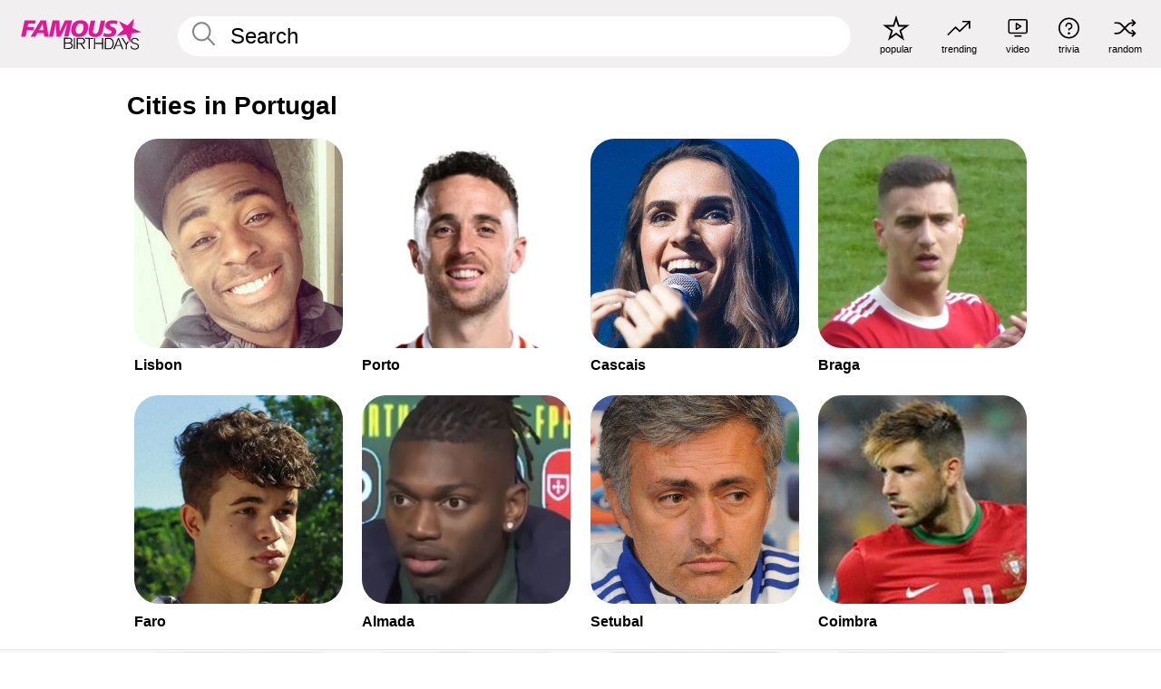

--- FILE ---
content_type: text/html; charset=UTF-8
request_url: https://www.famousbirthdays.com/city/portugal/
body_size: 6083
content:
<!DOCTYPE html>
<html lang= "en">
  <head>
    <meta charset="utf-8">
    
    <link rel="preconnect" href="https://a.pub.network/" crossorigin />
    <link rel="preconnect" href="https://d.pub.network/" crossorigin />
    
    
    
    
    <meta name="viewport" content="width=device-width, initial-scale=1">
        <title>Cities in Portugal | Famous Birthdays</title>
        <meta name="description" content="Discover which famous people were born across popular cities in Portugal.">

    <link rel="icon" href="/favicon.ico" sizes="any">
    <link rel="icon" href="/favicon.svg?3" type="image/svg+xml">
    <link rel="icon" href="/favicon-32.png?3" sizes="32x32" type="image/png">
    <link rel="apple-touch-icon" href="https://www.famousbirthdays.com/apple-touch-icon.png">

    
    <script type="application/ld+json"> {
    "@context": "https://schema.org",
    "@graph": [
        {
            "@type": "Organization",
            "@id": "https://www.famousbirthdays.com/#organization",
            "name": "Famous Birthdays",
            "url": "https://www.famousbirthdays.com/",
            "logo": {
                "@type": "ImageObject",
                "url": "https://www.famousbirthdays.com/apple-touch-icon.png",
                "width": 180,
                "height": 180
            },
            "sameAs": [
                "https://www.instagram.com/famousbirthdays",
                "https://www.tiktok.com/@famousbirthdays",
                "https://twitter.com/famousbirthdays",
                "https://www.youtube.com/@famousbirthdays"
            ]
        },
        {
            "@type": "WebSite",
            "@id": "https://www.famousbirthdays.com/#website",
            "url": "https://www.famousbirthdays.com/",
            "name": "Famous Birthdays",
            "inLanguage": "en",
            "publisher": {
                "@id": "https://www.famousbirthdays.com/#organization"
            }
        }
    ]
} </script>

    <link rel="manifest" href="/manifest.json">

        <style id="critical-universal">
      :root{--colorWhite:#fff;--colorBlack:#000;--colorPink:#df1995;--colorWhitePink:#ffe5f5;--colorLightPink:#ffd2ef;--colorGrey:#f1efef;--colorDarkerGrey:#868686}*,*::before,*::after{box-sizing:border-box}html,body{margin:0;padding:0}html{font-size:4.1026vw}body{font-family:Helvetica,sans-serif;background:var(--colorWhite);color:var(--colorBlack);width:100%;font-size:1.6rem;line-height:1.2;-webkit-font-smoothing:antialiased;-moz-osx-font-smoothing:grayscale}img,picture{display:block;max-width:100%;height:auto}main{display:block;max-width:1600px;margin:0 auto;padding:5.5rem 0 1.25rem}a{color:var(--colorPink);text-decoration:none}h1 a,h2 a,h3 a,h4 a,h5 a{color:var(--colorBlack);text-decoration:none}p{margin:0}.type-36-b{font-size:1.75rem;line-height:1.05;font-weight:700;letter-spacing:-.01em}.type-34{font-size:1.75rem;line-height:100%;font-weight:700;letter-spacing:-.0625em}.type-28{font-size:1.75rem;line-height:1;font-weight:700}.type-24-26,.type-24-26-small{font-size:1.5rem;line-height:1.1}.type-16-18{font-size:1rem;line-height:1;font-weight:700}.type-16-18-small{font-size:1rem;line-height:1.1;font-weight:700}.type-20-24{font-size:1.25rem;line-height:1.2}.type-14-16{font-size:.875rem;line-height:.9}.type-36{font-size:2rem;line-height:.9;font-weight:700}.site-header{background-color:var(--colorGrey);padding:1.125rem 1rem;display:flex;align-items:center;justify-content:space-between;position:fixed;width:100%;box-sizing:border-box;z-index:3}.site-header__home{margin-right:1rem;width:2.625rem}.site-header__logo{display:none;height:3.5rem}.site-header__logo svg{display:block;width:9.625rem;height:2.5rem}.site-header__logo-mobile{display:flex;width:2.875rem;height:2.875rem;color:var(--colorPink)}.site-header__logo-mobile svg{display:block;width:2.875rem;height:2.875rem}.site-navigation{align-items:center;flex-basis:23.125rem;justify-content:space-between;display:none}.site-navigation a{margin-left:2.25rem;color:var(--colorBlack);text-decoration:none;text-transform:lowercase}.site-navigation a svg{margin:0 auto;display:block;max-width:100%;max-height:100%;fill:transparent}.site-navigation a svg.icon--popular{width:2.125rem;height:2.125rem}.site-navigation a svg.icon--trending{width:1.8125rem;height:1.125rem}.site-navigation a svg.icon--qa{width:1.5625rem;height:1.4375rem}.site-navigation a svg.icon--trivia{width:1.6875rem;height:1.6875rem}.site-navigation a svg.icon--random{width:1.75rem;height:1.4375rem}.site-navigation a span{margin-top:.125rem;display:none;text-align:center;font-size:.75rem;line-height:1.1;white-space:nowrap}.site-navigation a .site-navigation__icon{margin:0;display:flex;height:2.25rem;justify-content:center;align-items:center}.search{display:flex;width:100%;padding:0;position:relative}.search fieldset{margin:0;padding:0;border:0;width:100%;display:flex;position:relative;height:2.75rem}.search fieldset input{display:flex;width:100%;padding:.5rem 0 .5rem 1.125rem;box-sizing:border-box;border-radius:1.875rem;color:var(--colorBlack);border:.125rem solid var(--colorWhite);background-color:var(--colorWhite);appearance:none}.search fieldset input.search-bar{height:3.125rem;line-height:3.125rem;padding-top:0;padding-bottom:0}.search fieldset input::-webkit-search-decoration,.search fieldset input::-webkit-search-cancel-button,.search fieldset input::-webkit-search-results-button,.search fieldset input::-webkit-search-results-decoration{display:none!important}.search-button{margin:0;padding:0;border:0;background:none;position:absolute;right:1.125rem;top:50%;transform:translateY(-50%);cursor:pointer;color:var(--colorDarkerGrey)}.search-button svg{display:block;width:1.125rem;height:1.125rem}.search-suggestions{display:none}.side-paddings{padding:0 1rem}.columns-2,.columns-3{display:grid;grid-template-columns:1fr;grid-gap:1rem}.section-row{margin-bottom:3rem}.section-row>h1{padding-inline:1rem}.sr-only{position:absolute!important;width:1px!important;height:1px!important;padding:0!important;margin:-1px!important;overflow:hidden!important;clip:rect(0,0,0,0)!important;white-space:nowrap!important;border:0!important}@media(min-width:768px){html{font-size:1.1111vw}body{font-size:1.5rem}main{padding-bottom:2.25rem;min-height:calc(100vh - 13.25rem);box-sizing:border-box}.type-24-26,.type-24-26-small{font-size:2rem}.type-16-18{font-size:1.125rem;line-height:1.2}.type-16-18-small{font-size:1.125rem}.type-20-24{font-size:1.5rem}.type-14-16{font-size:1rem;line-height:1.1}.site-header{padding:.875rem 1.5rem}.site-header__home{margin-right:2.625rem;flex-basis:9.6666875rem;width:9.625rem}.site-header__logo{display:flex;align-items:center}.site-header__logo-mobile{display:none}.site-navigation{display:flex}.site-navigation a span{display:block}.search fieldset input{width:100%;padding:.75rem 0 .75rem 1.25rem}.search-button svg{width:1.8125rem;height:1.8125rem}.layout--is-medium-narrow{padding-left:4.5rem;padding-right:4.5rem}.layout--is-narrow{padding-left:8.875rem;padding-right:8.875rem}.side-paddings{padding:0 1.5rem}.columns-2{grid-template-columns:repeat(2,1fr);grid-column-gap:1.5rem}.columns-3{grid-template-columns:repeat(3,1fr);grid-column-gap:1.5rem}.section-row{margin-bottom:1.5rem}}@media(min-width:1600px){html{font-size:16px}}.tiles{margin-bottom:1rem;display:grid;grid-template-columns:repeat(2,1fr);row-gap:1rem}.tiles--gap-Y{column-gap:1rem}.tile{width:100%;position:relative;display:block;text-decoration:none;color:var(--colorBlack)}.tile p{margin:0}.tile p:first-of-type{margin-bottom:.25rem}.tile__picture{margin-bottom:.75rem;border-radius:1.875rem;overflow:hidden;max-width:100%;aspect-ratio:1 / 1}.profile-video-thumbnail{aspect-ratio:16/9}.tile__picture picture,.tile__picture img{display:block;width:100%;height:100%;object-fit:cover;object-position:center}.tile:nth-child(7){display:none}.tile__item{min-width:0}.tile__star-ranking{position:absolute;top:-.85rem;left:-.85rem;color:var(--colorLightPink)}.tile__star-ranking svg{display:block;width:3.25rem;height:3.25rem}.tile__star-ranking span{color:var(--colorBlack);position:absolute;top:50%;left:50%;transform:translate(-66%,-50%)}.tiles-module{padding:0 1rem}.tiles-module h2{margin:0 0 1rem 0}.tiles-module--no-paddings{padding:0}.tiles-module--capitalized h2,.tiles-module--capitalized h1{text-transform:uppercase}@media(min-width:768px){.tiles{grid-template-columns:repeat(6,1fr);row-gap:1.5rem}.tiles--gap-Y{column-gap:1.5rem}.tile:nth-child(7){display:block}.tile__star-ranking{display:block;top:-1.5rem;left:-1.5rem}.tile__star-ranking svg{width:4.375rem;height:4.375rem}.tiles-module{padding:0 1.5rem}}</style>
        <link rel="preload" href="/static/css/combined.min.css?v506" as="style" onload="this.onload=null;this.rel='stylesheet'">
    <noscript><link rel="stylesheet" href="/static/css/combined.min.css?v506"></noscript>

  

        
          <link rel="canonical" href="https://www.famousbirthdays.com/city/portugal/"/>
    
          <script data-cfasync="false" type="text/javascript">
    var freestar = freestar || {};
    freestar.queue = freestar.queue || [];
    freestar.config = freestar.config || {};
    freestar.config.enabled_slots = [];
    freestar.initCallback = function () { (freestar.config.enabled_slots.length === 0) ? freestar.initCallbackCalled = false : freestar.newAdSlots(freestar.config.enabled_slots) }
</script>
<script>
var useSSL="https:"==document.location.protocol</script>
    
     
    


    
  </head>
  <body>
    <div class="site-header">
  <a href="/" class="site-header__home" aria-label="To Famous Birthdays homepage">
    <span class="site-header__logo">
      <svg class="icon icon--logo-fb">
        <use xlink:href="/static/fonts/famous-icons.svg#icon-logo-fb"></use>
      </svg>
    </span>
    <span class="site-header__logo-mobile">
      <svg class="icon icon--logo-fb-mobile">
        <use xlink:href="/static/fonts/famous-icons.svg#icon-logo-fb-mobile"></use>
      </svg>
    </span>
  </a>
  <form id="fb_search" class="search  " role="form" name="fb_search" action="/search" method="post">
	<fieldset>
	    <input autocomplete="off" id="main-search" type="search" name="q" placeholder=" Search " class="type-24-26 search-bar"  aria-label="Enter Celebrity or Date" maxlength="80"  data-dark_theme="0" >
	    <div class="search-button">
	      <svg class="icon icon--search">
	        <use xlink:href="/static/fonts/famous-icons.svg#icon-search"></use>
	      </svg>
	    </div>  
	    <button type="submit" class="search-submit" aria-label="Search"></button>
	    <ul  id="autocomplete-suggestions"  class="autocomplete-suggestions search-suggestions " ></ul>
	    
	</fieldset>
</form>



  <div class="site-navigation">
    <a href="/most-popular-people.html" title="popular">
      <span class="site-navigation__icon">
        <svg class="icon icon--popular">
          <use xlink:href="/static/fonts/famous-icons.svg#icon-popular"></use>
        </svg>
      </span>
      <span>popular</span>
    </a>
    <a href="/trending" title="trending">
      <span class="site-navigation__icon">
        <svg class="icon icon--trending">
          <use xlink:href="/static/fonts/famous-icons.svg#icon-trending"></use>
        </svg>
      </span>
      <span>trending</span>
    </a>

        <a href="/video" title="video">
      <span class="site-navigation__icon">
        <svg class="icon icon--qa">
          <use xlink:href="/static/fonts/famous-icons.svg#icon-qa"></use>
        </svg>
      </span>
      <span>video</span>
    </a>
        <a href="/trivia" title="trivia">
      <span class="site-navigation__icon">
        <svg class="icon icon--trivia">
          <use xlink:href="/static/fonts/famous-icons.svg#icon-trivia"></use>
        </svg>
      </span>
      <span>trivia</span>
    </a>
    <a id="random-person" href="#" title="random" class="random-person">
      <span class="site-navigation__icon">
        <svg class="icon icon--random">
          <use xlink:href="/static/fonts/famous-icons.svg#icon-random"></use>
        </svg>
      </span>
      <span>random</span>
    </a>
  </div>
</div>
    <main class=" layout--is-narrow ">
       
<h2 class="type-30-32 list-title">Cities in Portugal</h2>

		
					<div class="section-row section-row--with-top-margin section-half-bottom">
	
	<div class="tiles-module grid-item-aspect-1-1">
		<div class="tiles tiles--columns-4 tiles--gap-Y">
		<div class="tile__item">
			<a class="tile" href="https://www.famousbirthdays.com/city/lisbon-portugal.html">
			    <div class="tile__picture">
			        <img src="https://www.famousbirthdays.com/thumbnails/henry-romell-medium.jpg" srcset="https://www.famousbirthdays.com/thumbnails/henry-romell-medium.jpg 190w, https://www.famousbirthdays.com/thumbnails/henry-romell-large.jpg 250w, https://www.famousbirthdays.com/faces/henry-romell-image.jpg 320w" sizes="(max-width: 767px) 50vw, 300px" width="190" height="190" alt="Lisbon" >
			      </div>
			    <p class="type-16-18-small">Lisbon</p>

							  </a>
		</div>
	
	
	
	

			

		
		
			<div class="tile__item">
			<a class="tile" href="https://www.famousbirthdays.com/city/porto-portugal.html">
			    <div class="tile__picture">
			        <img src="https://www.famousbirthdays.com/thumbnails/jota-diogo-medium.jpg" srcset="https://www.famousbirthdays.com/thumbnails/jota-diogo-medium.jpg 190w, https://www.famousbirthdays.com/thumbnails/jota-diogo-large.jpg 250w, https://www.famousbirthdays.com/faces/jota-diogo-image.jpg 320w" sizes="(max-width: 767px) 50vw, 300px" width="190" height="190" alt="Porto" >
			      </div>
			    <p class="type-16-18-small">Porto</p>

							  </a>
		</div>
	
	
	
	

			

		
		
			<div class="tile__item">
			<a class="tile" href="https://www.famousbirthdays.com/city/cascais-portugal.html">
			    <div class="tile__picture">
			        <img src="https://www.famousbirthdays.com/thumbnails/free-ana-medium.jpg" srcset="https://www.famousbirthdays.com/thumbnails/free-ana-medium.jpg 190w, https://www.famousbirthdays.com/thumbnails/free-ana-large.jpg 250w, https://www.famousbirthdays.com/faces/free-ana-image.jpg 320w" sizes="(max-width: 767px) 50vw, 300px" width="190" height="190" alt="Cascais" >
			      </div>
			    <p class="type-16-18-small">Cascais</p>

							  </a>
		</div>
	
	
	
	

			

		
		
			<div class="tile__item">
			<a class="tile" href="https://www.famousbirthdays.com/city/braga-portugal.html">
			    <div class="tile__picture">
			        <img src="https://www.famousbirthdays.com/thumbnails/dalot-diogo-medium.jpg" srcset="https://www.famousbirthdays.com/thumbnails/dalot-diogo-medium.jpg 190w, https://www.famousbirthdays.com/thumbnails/dalot-diogo-large.jpg 250w, https://www.famousbirthdays.com/faces/dalot-diogo-image.jpg 320w" sizes="(max-width: 767px) 50vw, 300px" width="190" height="190" alt="Braga" >
			      </div>
			    <p class="type-16-18-small">Braga</p>

							  </a>
		</div>
	
	
	
	

			

		
		
			<div class="tile__item">
			<a class="tile" href="https://www.famousbirthdays.com/city/faro-portugal.html">
			    <div class="tile__picture">
			        <img src="https://www.famousbirthdays.com/thumbnails/jesselhv-medium.jpg" srcset="https://www.famousbirthdays.com/thumbnails/jesselhv-medium.jpg 190w, https://www.famousbirthdays.com/thumbnails/jesselhv-large.jpg 250w, https://www.famousbirthdays.com/faces/jesselhv-image.jpg 320w" sizes="(max-width: 767px) 50vw, 300px" width="190" height="190" alt="Faro"  loading="lazy" decoding="async" >
			      </div>
			    <p class="type-16-18-small">Faro</p>

							  </a>
		</div>
	
	
	
	

			

		
		
			<div class="tile__item">
			<a class="tile" href="https://www.famousbirthdays.com/city/almada-portugal.html">
			    <div class="tile__picture">
			        <img src="https://www.famousbirthdays.com/thumbnails/le--o-rafael-medium.jpg" srcset="https://www.famousbirthdays.com/thumbnails/le--o-rafael-medium.jpg 190w, https://www.famousbirthdays.com/thumbnails/le--o-rafael-large.jpg 250w, https://www.famousbirthdays.com/faces/le--o-rafael-image.jpg 320w" sizes="(max-width: 767px) 50vw, 300px" width="190" height="190" alt="Almada"  loading="lazy" decoding="async" >
			      </div>
			    <p class="type-16-18-small">Almada</p>

							  </a>
		</div>
	
	
	
	

			

		
		
			<div class="tile__item">
			<a class="tile" href="https://www.famousbirthdays.com/city/setubal-portugal.html">
			    <div class="tile__picture">
			        <img src="https://www.famousbirthdays.com/thumbnails/mourinho-jose-medium.jpg" srcset="https://www.famousbirthdays.com/thumbnails/mourinho-jose-medium.jpg 190w, https://www.famousbirthdays.com/thumbnails/mourinho-jose-large.jpg 250w, https://www.famousbirthdays.com/faces/mourinho-jose-image.jpg 320w" sizes="(max-width: 767px) 50vw, 300px" width="190" height="190" alt="Setubal"  loading="lazy" decoding="async" >
			      </div>
			    <p class="type-16-18-small">Setubal</p>

							  </a>
		</div>
	
	
	
	

			

		
		
			<div class="tile__item">
			<a class="tile" href="https://www.famousbirthdays.com/city/coimbra-portugal.html">
			    <div class="tile__picture">
			        <img src="https://www.famousbirthdays.com/thumbnails/veloso-miguel-medium.jpg" srcset="https://www.famousbirthdays.com/thumbnails/veloso-miguel-medium.jpg 190w, https://www.famousbirthdays.com/thumbnails/veloso-miguel-large.jpg 250w, https://www.famousbirthdays.com/faces/veloso-miguel-image.jpg 320w" sizes="(max-width: 767px) 50vw, 300px" width="190" height="190" alt="Coimbra"  loading="lazy" decoding="async" >
			      </div>
			    <p class="type-16-18-small">Coimbra</p>

							  </a>
		</div>
	
	
	
	

			

		
		
			<div class="tile__item">
			<a class="tile" href="https://www.famousbirthdays.com/city/barreiro-portugal.html">
			    <div class="tile__picture">
			        <img src="https://www.famousbirthdays.com/thumbnails/cancelo-joao-medium.jpg" srcset="https://www.famousbirthdays.com/thumbnails/cancelo-joao-medium.jpg 190w, https://www.famousbirthdays.com/thumbnails/cancelo-joao-large.jpg 250w, https://www.famousbirthdays.com/faces/cancelo-joao-image.jpg 320w" sizes="(max-width: 767px) 50vw, 300px" width="190" height="190" alt="Barreiro"  loading="lazy" decoding="async" >
			      </div>
			    <p class="type-16-18-small">Barreiro</p>

							  </a>
		</div>
	
	
	
	

			

		
		
			<div class="tile__item">
			<a class="tile" href="https://www.famousbirthdays.com/city/amadora-portugal.html">
			    <div class="tile__picture">
			        <img src="https://www.famousbirthdays.com/thumbnails/dias-r--ben-medium.jpg" srcset="https://www.famousbirthdays.com/thumbnails/dias-r--ben-medium.jpg 190w, https://www.famousbirthdays.com/thumbnails/dias-r--ben-large.jpg 250w, https://www.famousbirthdays.com/faces/dias-r--ben-image.jpg 320w" sizes="(max-width: 767px) 50vw, 300px" width="190" height="190" alt="Amadora"  loading="lazy" decoding="async" >
			      </div>
			    <p class="type-16-18-small">Amadora</p>

							  </a>
		</div>
	
	
	
	

			

		
		
			<div class="tile__item">
			<a class="tile" href="https://www.famousbirthdays.com/city/funchal-portugal.html">
			    <div class="tile__picture">
			        <img src="https://www.famousbirthdays.com/thumbnails/ronaldo-cristiano-medium.jpg" srcset="https://www.famousbirthdays.com/thumbnails/ronaldo-cristiano-medium.jpg 190w, https://www.famousbirthdays.com/thumbnails/ronaldo-cristiano-large.jpg 250w, https://www.famousbirthdays.com/faces/ronaldo-cristiano-image.jpg 320w" sizes="(max-width: 767px) 50vw, 300px" width="190" height="190" alt="Funchal"  loading="lazy" decoding="async" >
			      </div>
			    <p class="type-16-18-small">Funchal</p>

							  </a>
		</div>
	
	
	
	

			

		
		
			<div class="tile__item">
			<a class="tile" href="https://www.famousbirthdays.com/city/vilanovadegaia-portugal.html">
			    <div class="tile__picture">
			        <img src="https://www.famousbirthdays.com/thumbnails/gomes-andre-medium.jpg" srcset="https://www.famousbirthdays.com/thumbnails/gomes-andre-medium.jpg 190w, https://www.famousbirthdays.com/thumbnails/gomes-andre-large.jpg 250w, https://www.famousbirthdays.com/faces/gomes-andre-image.jpg 320w" sizes="(max-width: 767px) 50vw, 300px" width="190" height="190" alt="Vila Nova de Gaia"  loading="lazy" decoding="async" >
			      </div>
			    <p class="type-16-18-small">Vila Nova de Gaia</p>

							  </a>
		</div>
	
	
	
	

											</div>
	</div>
</div>	 

<div class="section-row section-half-bottom">
	  	<div class="banners side-paddings">
		<div align="center" data-freestar-ad="__300x250 __970x90" id="famousbirthdays_leaderboard">
  <script data-cfasync="false" type="text/javascript">
    freestar.config.enabled_slots.push({ placementName: "famousbirthdays_leaderboard", slotId: "famousbirthdays_leaderboard" });
  </script>
</div>



	</div>
	</div>

		<div class="section-row section-half-bottom">
		<div class="tiles-module grid-item-aspect-1-1">
			<div class="tiles tiles--columns-4 tiles--gap-Y">
				
			<div class="tile__item">
			<a class="tile" href="https://www.famousbirthdays.com/city/aveiro-portugal.html">
			    <div class="tile__picture">
			        <img src="https://www.famousbirthdays.com/thumbnails/gomas-bruno-medium.jpg" srcset="https://www.famousbirthdays.com/thumbnails/gomas-bruno-medium.jpg 190w, https://www.famousbirthdays.com/thumbnails/gomas-bruno-large.jpg 250w, https://www.famousbirthdays.com/faces/gomas-bruno-image.jpg 320w" sizes="(max-width: 767px) 50vw, 300px" width="190" height="190" alt="Aveiro"  loading="lazy" decoding="async" >
			      </div>
			    <p class="type-16-18-small">Aveiro</p>

							  </a>
		</div>
	
	
	
	

			

		
		
			<div class="tile__item">
			<a class="tile" href="https://www.famousbirthdays.com/city/barcelos-portugal.html">
			    <div class="tile__picture">
			        <img src="https://www.famousbirthdays.com/thumbnails/cardoso-leitao-jorge-fernando-medium.jpg" srcset="https://www.famousbirthdays.com/thumbnails/cardoso-leitao-jorge-fernando-medium.jpg 190w, https://www.famousbirthdays.com/thumbnails/cardoso-leitao-jorge-fernando-large.jpg 250w, https://www.famousbirthdays.com/faces/cardoso-leitao-jorge-fernando-image.jpg 320w" sizes="(max-width: 767px) 50vw, 300px" width="190" height="190" alt="Barcelos"  loading="lazy" decoding="async" >
			      </div>
			    <p class="type-16-18-small">Barcelos</p>

							  </a>
		</div>
	
	
	
	

			

		
		
			<div class="tile__item">
			<a class="tile" href="https://www.famousbirthdays.com/city/vilafrancadexira-portugal.html">
			    <div class="tile__picture">
			        <img src="https://www.famousbirthdays.com/thumbnails/vitoria-rui-medium.jpg" srcset="https://www.famousbirthdays.com/thumbnails/vitoria-rui-medium.jpg 190w, https://www.famousbirthdays.com/thumbnails/vitoria-rui-large.jpg 250w, https://www.famousbirthdays.com/faces/vitoria-rui-image.jpg 320w" sizes="(max-width: 767px) 50vw, 300px" width="190" height="190" alt="Vila Franca de Xira"  loading="lazy" decoding="async" >
			      </div>
			    <p class="type-16-18-small">Vila Franca de Xira</p>

							  </a>
		</div>
	
	
	
	

			

		
		
			<div class="tile__item">
			<a class="tile" href="https://www.famousbirthdays.com/city/viseu-portugal.html">
			    <div class="tile__picture">
			        <img src="https://www.famousbirthdays.com/thumbnails/f--lix-jo--o-medium.jpg" srcset="https://www.famousbirthdays.com/thumbnails/f--lix-jo--o-medium.jpg 190w, https://www.famousbirthdays.com/thumbnails/f--lix-jo--o-large.jpg 250w, https://www.famousbirthdays.com/faces/f--lix-jo--o-image.jpg 320w" sizes="(max-width: 767px) 50vw, 300px" width="190" height="190" alt="Viseu"  loading="lazy" decoding="async" >
			      </div>
			    <p class="type-16-18-small">Viseu</p>

							  </a>
		</div>
	
	
	
	

			

		
		
			<div class="tile__item">
			<a class="tile" href="https://www.famousbirthdays.com/city/guimaraes-portugal.html">
			    <div class="tile__picture">
			        <img src="https://www.famousbirthdays.com/thumbnails/escobar-sofia-medium.jpg" srcset="https://www.famousbirthdays.com/thumbnails/escobar-sofia-medium.jpg 190w, https://www.famousbirthdays.com/thumbnails/escobar-sofia-large.jpg 250w, https://www.famousbirthdays.com/faces/escobar-sofia-image.jpg 320w" sizes="(max-width: 767px) 50vw, 300px" width="190" height="190" alt="Guimaraes"  loading="lazy" decoding="async" >
			      </div>
			    <p class="type-16-18-small">Guimaraes</p>

							  </a>
		</div>
	
	
	
	

			

		
		
			<div class="tile__item">
			<a class="tile" href="https://www.famousbirthdays.com/city/amarante-portugal.html">
			    <div class="tile__picture">
			        <img src="https://www.famousbirthdays.com/thumbnails/carvalho-ricardo-medium.jpg" srcset="https://www.famousbirthdays.com/thumbnails/carvalho-ricardo-medium.jpg 190w, https://www.famousbirthdays.com/thumbnails/carvalho-ricardo-large.jpg 250w, https://www.famousbirthdays.com/faces/carvalho-ricardo-image.jpg 320w" sizes="(max-width: 767px) 50vw, 300px" width="190" height="190" alt="Amarante"  loading="lazy" decoding="async" >
			      </div>
			    <p class="type-16-18-small">Amarante</p>

							  </a>
		</div>
	
	
	
	

			

		
		
			<div class="tile__item">
			<a class="tile" href="https://www.famousbirthdays.com/city/torresvedras-portugal.html">
			    <div class="tile__picture">
			        <img src="https://www.famousbirthdays.com/thumbnails/ferreira-cristina-medium.jpg" srcset="https://www.famousbirthdays.com/thumbnails/ferreira-cristina-medium.jpg 190w, https://www.famousbirthdays.com/thumbnails/ferreira-cristina-large.jpg 250w, https://www.famousbirthdays.com/faces/ferreira-cristina-image.jpg 320w" sizes="(max-width: 767px) 50vw, 300px" width="190" height="190" alt="Torres Vedras"  loading="lazy" decoding="async" >
			      </div>
			    <p class="type-16-18-small">Torres Vedras</p>

							  </a>
		</div>
	
	
	
	

			

		
		
			<div class="tile__item">
			<a class="tile" href="https://www.famousbirthdays.com/city/portimao-portugal.html">
			    <div class="tile__picture">
			        <img src="https://www.famousbirthdays.com/thumbnails/patricio-antonio-medium.jpg" srcset="https://www.famousbirthdays.com/thumbnails/patricio-antonio-medium.jpg 190w, https://www.famousbirthdays.com/thumbnails/patricio-antonio-large.jpg 250w, https://www.famousbirthdays.com/faces/patricio-antonio-image.jpg 320w" sizes="(max-width: 767px) 50vw, 300px" width="190" height="190" alt="Portimao"  loading="lazy" decoding="async" >
			      </div>
			    <p class="type-16-18-small">Portimao</p>

							  </a>
		</div>
	
	
	
	

				</div>
		</div>
	</div>	

    
    
	
	
			

			<div class="section-row modifierSize section-row--size-0">
		<div class="bottom-buttons">
												<a href="/birthplace/portugal.html" class="text-rounded-button "  >
						<div class="text-rounded-button__content-wrapper">
						<p class="text-rounded-button__heading">Born in Portugal</p>
					<svg class="icon icon--arrow-right">
						<use xlink:href="/static/fonts/famous-icons.svg#icon-arrow-right"></use>
						</svg>
						</div>
					</a>
																<a href="/birthplace/career/portugal.html" class="text-rounded-button "  >
						<div class="text-rounded-button__content-wrapper">
						<p class="text-rounded-button__heading">Born in Portugal by Career</p>
					<svg class="icon icon--arrow-right">
						<use xlink:href="/static/fonts/famous-icons.svg#icon-arrow-right"></use>
						</svg>
						</div>
					</a>
									</div>
	</div>
		
		


              <div class="banners">
        <div align="center" data-freestar-ad="__300x250 __970x90" id="famousbirthdays_incontent_3">
  <script data-cfasync="false" type="text/javascript">
    freestar.config.enabled_slots.push({ placementName: "famousbirthdays_incontent_3", slotId: "famousbirthdays_incontent_3" });
  </script>
</div>



      </div>
          </main>
    <div class="site-footer">
      <div class="site-footer__row">
        <a class="site-footer__row__left site-footer__logo" href="/" aria-label="Home">
          <svg class="icon icon--logo-fb">
            <use xlink:href="/static/fonts/famous-icons.svg#icon-logo-fb"></use>
          </svg>
        </a>
        <div class="site-footer__row__right site-footer__icons">
          <ul class="site-footer__social">
                        <li>
              <a href="https://instagram.com/famousbirthdays" target="_blank" rel="noopener" aria-label="Famous Birthdays on Instagram">
                <svg class="icon icon--instagram">
                  <use xlink:href="/static/fonts/famous-icons.svg#icon-instagram"></use>
                </svg>
              </a>
            </li>
             

                        <li>
              <a href="https://www.tiktok.com/@famousbirthdays" target="_blank" rel="noopener" aria-label="Famous Birthdays on TikTok">
                <svg class="icon icon--tiktok">
                  <use xlink:href="/static/fonts/famous-icons.svg#icon-tiktok"></use>
                </svg>
              </a>
            </li>
             

                        <li>
              <a href="https://twitter.com/famousbirthdays" target="_blank" rel="noopener" aria-label="Famous Birthdays on Twitter">
                <svg class="icon icon--twitter">
                  <use xlink:href="/static/fonts/famous-icons.svg#icon-twitter"></use>
                </svg>
              </a>
            </li>
            
                        <li>
              <a href="https://www.youtube.com/@famousbirthdays" target="_blank" rel="noopener" aria-label="Famous Birthdays on YouTube">
                <svg class="icon icon--youtube">
                  <use xlink:href="/static/fonts/famous-icons.svg#icon-youtube"></use>
                </svg>
              </a>
            </li>
             
          </ul>
          <ul class="site-footer__apps">
                                    <li>
              <a href="https://itunes.apple.com/us/app/famous-birthdays-celebrity/id646707938" target="_blank" rel="noopener" aria-label="Famous Birthdays in the App store">
                <svg class="icon icon--app-store">
                                      <use xlink:href="/static/fonts/famous-icons.svg#icon-app-store"></use>
                                  </svg>
              </a>
              
            </li>
             
                                    <li>
              <a href="https://play.google.com/store/apps/details?id=com.famousbirthdays" target="_blank" rel="noopener" aria-label="Famous Birthdays in the Play store">
                <svg class="icon icon--play-store">
                  <use xlink:href="/static/fonts/famous-icons.svg#icon-play-store"></use>
                </svg>
              </a>
              </li>
               
            
          </ul>
          <ul class="site-footer__languages">
            
            
                        <li>
              <a href="https://es.famousbirthdays.com" target="_blank" rel="noopener" title="Spanish" aria-label="Spanish">
                <svg class="icon icon--flag-spain">
                  <use xlink:href="/static/fonts/famous-icons.svg#icon-flag-spain"></use>
                </svg>
              </a>
            </li>
            
                        <li>
              <a href="https://pt.famousbirthdays.com" target="_blank" rel="noopener" title="Portuguese" aria-label="Portuguese">
                <svg class="icon icon--flag-portugal">
                  <use xlink:href="/static/fonts/famous-icons.svg#icon-flag-portugal"></use>
                </svg>
              </a>
            </li>
                              
                        <li>
              <a href="https://fr.famousbirthdays.com" target="_blank" rel="noopener" title="French" aria-label="French">
                <svg class="icon icon--flag-france">
                  <use xlink:href="/static/fonts/famous-icons.svg#icon-flag-france"></use>
                </svg>
              </a>
            </li>
            
                        <li>
              <a href="https://it.famousbirthdays.com" target="_blank" rel="noopener" title="Italian" aria-label="Italian">
                <svg class="icon icon--flag-italy">
                  <use xlink:href="/static/fonts/famous-icons.svg#icon-flag-italy"></use>
                </svg>
              </a>
            </li>
            
                        <li>
              <a href="https://de.famousbirthdays.com" target="_blank" rel="noopener" title="German" aria-label="German">
                <svg class="icon icon--flag-germany">
                  <use xlink:href="/static/fonts/famous-icons.svg#icon-flag-germany"></use>
                </svg>
              </a>
            </li>
                        
          </ul>
        </div>
      </div>
      <div class="site-footer__row site-footer__bottom">
        <div class="site-footer__row__left">
          <ul class="site-footer__navigation">
            <li><a href="/about/" class="type-14-16">About</a></li>
            <li><a href="/contact/" class="type-14-16">Contact</a></li>
            <li><a href="/privacy/" class="type-14-16">Privacy</a></li>
            <li><a href="/terms/" class="type-14-16">Terms</a></li>
          </ul>
        </div>
        <div class="site-footer__row__right site-footer__copyright">
          <p class="type-12">
            © FamousBirthdays.com - use subject to the practices disclosed in our privacy policy                  <button id="pmLink">Privacy Manager</button>
                
                      </p>
          
        </div>
      </div>
    </div>

    
    <form name="random" id="random-form" method="post" action="/random"></form>
    <script src="/static/js/main.min.js?v506" defer></script>

        <div class="adspot-sticky" id="sticky-ad">

    </div>
      

    

    
 
    <script src="https://a.pub.network/famousbirthdays-com/pubfig.min.js" data-cfasync="false" async></script>

    
    <script data-cfasync="false">
    (function(){function runProbe(){var b=document.createElement('div');b.className='ad ads banner-ad ad-container';b.style.cssText='position:absolute;left:-9999px;top:-9999px;height:1px;width:1px;';document.documentElement.appendChild(b);requestAnimationFrame(function(){var blocked=getComputedStyle(b).display==='none';b.remove();if(blocked)window.__fsNeedsRecovery=true;});}if('requestIdleCallback' in window){requestIdleCallback(runProbe,{timeout:2000});}else{setTimeout(runProbe,2000);}})();
    </script>

    
    <script data-cfasync="false">
    (function(){function loadRecovery(){if(!window.__fsNeedsRecovery)return;if(window.__fsRecoveryStarted)return;window.__fsRecoveryStarted=true;cleanup();var s=document.createElement('script');s.src='/static/js/freestar-recovery.min.js';s.defer=true;document.head.appendChild(s);}function cleanup(){['scroll','click','keydown'].forEach(function(e){window.removeEventListener(e,onInteract,{capture:true,passive:true});});if(idleId)window.cancelIdleCallback&&window.cancelIdleCallback(idleId);clearTimeout(fallbackId);}var idleId,fallbackId;function onInteract(){loadRecovery();}['scroll','click','keydown'].forEach(function(e){window.addEventListener(e,onInteract,{capture:true,passive:true,once:true});});if('requestIdleCallback' in window){idleId=requestIdleCallback(loadRecovery,{timeout:2000});}else{setTimeout(loadRecovery,2000);}fallbackId=setTimeout(loadRecovery,7000);})();
    </script>

  </body>
</html>

--- FILE ---
content_type: text/plain;charset=UTF-8
request_url: https://c.pub.network/v2/c
body_size: -269
content:
449a17fe-5c5e-496c-8e34-f08ea1db1326

--- FILE ---
content_type: text/plain;charset=UTF-8
request_url: https://c.pub.network/v2/c
body_size: -114
content:
9915b4d2-864f-41f5-8c60-24dd4cea7aa7